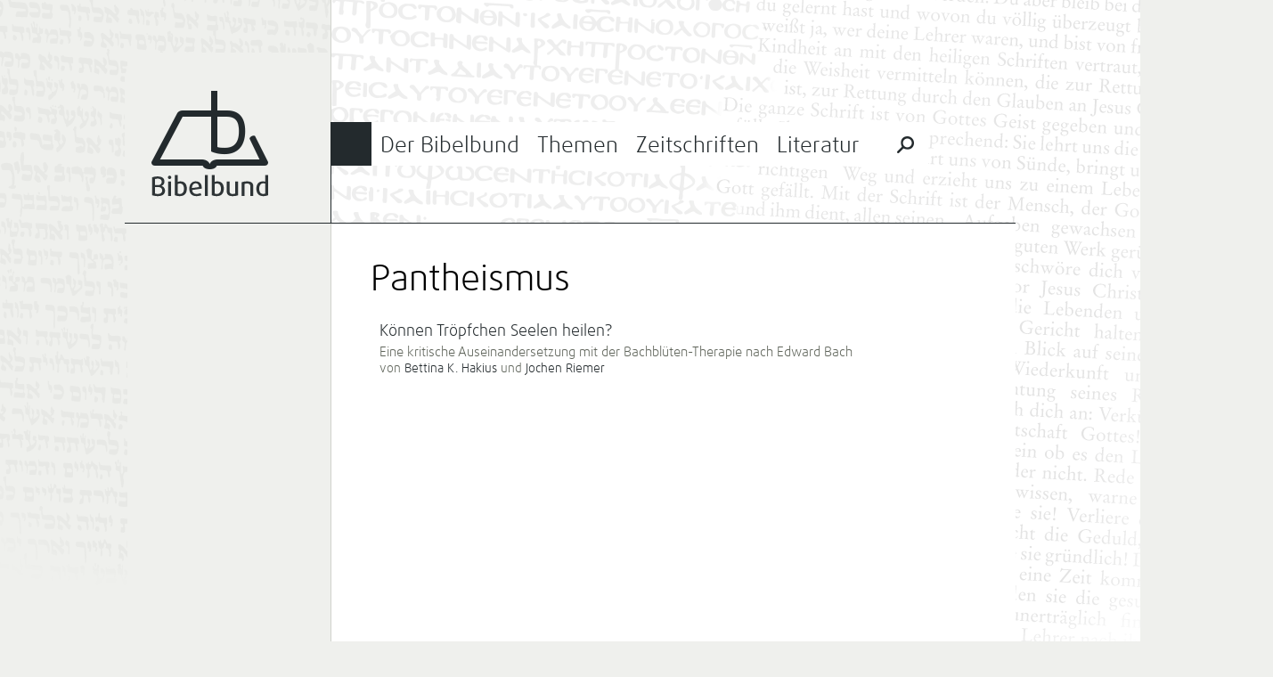

--- FILE ---
content_type: text/html; charset=UTF-8
request_url: https://bibelbund.de/tag/pantheismus/
body_size: 7376
content:
<!DOCTYPE html>
<html lang="de">
	<head>
		<meta charset="UTF-8">
		<meta name="viewport" content="width=device-width">
		<title>Pantheismus | Bibelbund</title>
	
				
		<link rel="apple-touch-icon-precomposed" href="https://bibelbund.de/wp-content/themes/bibelbund/images/touch-icon-152.png">
		<meta name="msapplication-TileColor" content="#EFF0ED">
		<meta name="msapplication-TileImage" content="https://bibelbund.de/wp-content/themes/bibelbund/images/tile-image-144.png">
		
		<meta name='robots' content='max-image-preview:large' />
<link rel="alternate" type="application/rss+xml" title="Bibelbund &raquo; Feed" href="https://bibelbund.de/feed/" />
<link rel="alternate" type="application/rss+xml" title="Bibelbund &raquo; Kommentar-Feed" href="https://bibelbund.de/comments/feed/" />
<link rel="alternate" type="application/rss+xml" title="Bibelbund &raquo; Pantheismus Schlagwort-Feed" href="https://bibelbund.de/tag/pantheismus/feed/" />
<style id='wp-img-auto-sizes-contain-inline-css' type='text/css'>
img:is([sizes=auto i],[sizes^="auto," i]){contain-intrinsic-size:3000px 1500px}
/*# sourceURL=wp-img-auto-sizes-contain-inline-css */
</style>
<style id='wp-block-library-inline-css' type='text/css'>
:root{--wp-block-synced-color:#7a00df;--wp-block-synced-color--rgb:122,0,223;--wp-bound-block-color:var(--wp-block-synced-color);--wp-editor-canvas-background:#ddd;--wp-admin-theme-color:#007cba;--wp-admin-theme-color--rgb:0,124,186;--wp-admin-theme-color-darker-10:#006ba1;--wp-admin-theme-color-darker-10--rgb:0,107,160.5;--wp-admin-theme-color-darker-20:#005a87;--wp-admin-theme-color-darker-20--rgb:0,90,135;--wp-admin-border-width-focus:2px}@media (min-resolution:192dpi){:root{--wp-admin-border-width-focus:1.5px}}.wp-element-button{cursor:pointer}:root .has-very-light-gray-background-color{background-color:#eee}:root .has-very-dark-gray-background-color{background-color:#313131}:root .has-very-light-gray-color{color:#eee}:root .has-very-dark-gray-color{color:#313131}:root .has-vivid-green-cyan-to-vivid-cyan-blue-gradient-background{background:linear-gradient(135deg,#00d084,#0693e3)}:root .has-purple-crush-gradient-background{background:linear-gradient(135deg,#34e2e4,#4721fb 50%,#ab1dfe)}:root .has-hazy-dawn-gradient-background{background:linear-gradient(135deg,#faaca8,#dad0ec)}:root .has-subdued-olive-gradient-background{background:linear-gradient(135deg,#fafae1,#67a671)}:root .has-atomic-cream-gradient-background{background:linear-gradient(135deg,#fdd79a,#004a59)}:root .has-nightshade-gradient-background{background:linear-gradient(135deg,#330968,#31cdcf)}:root .has-midnight-gradient-background{background:linear-gradient(135deg,#020381,#2874fc)}:root{--wp--preset--font-size--normal:16px;--wp--preset--font-size--huge:42px}.has-regular-font-size{font-size:1em}.has-larger-font-size{font-size:2.625em}.has-normal-font-size{font-size:var(--wp--preset--font-size--normal)}.has-huge-font-size{font-size:var(--wp--preset--font-size--huge)}.has-text-align-center{text-align:center}.has-text-align-left{text-align:left}.has-text-align-right{text-align:right}.has-fit-text{white-space:nowrap!important}#end-resizable-editor-section{display:none}.aligncenter{clear:both}.items-justified-left{justify-content:flex-start}.items-justified-center{justify-content:center}.items-justified-right{justify-content:flex-end}.items-justified-space-between{justify-content:space-between}.screen-reader-text{border:0;clip-path:inset(50%);height:1px;margin:-1px;overflow:hidden;padding:0;position:absolute;width:1px;word-wrap:normal!important}.screen-reader-text:focus{background-color:#ddd;clip-path:none;color:#444;display:block;font-size:1em;height:auto;left:5px;line-height:normal;padding:15px 23px 14px;text-decoration:none;top:5px;width:auto;z-index:100000}html :where(.has-border-color){border-style:solid}html :where([style*=border-top-color]){border-top-style:solid}html :where([style*=border-right-color]){border-right-style:solid}html :where([style*=border-bottom-color]){border-bottom-style:solid}html :where([style*=border-left-color]){border-left-style:solid}html :where([style*=border-width]){border-style:solid}html :where([style*=border-top-width]){border-top-style:solid}html :where([style*=border-right-width]){border-right-style:solid}html :where([style*=border-bottom-width]){border-bottom-style:solid}html :where([style*=border-left-width]){border-left-style:solid}html :where(img[class*=wp-image-]){height:auto;max-width:100%}:where(figure){margin:0 0 1em}html :where(.is-position-sticky){--wp-admin--admin-bar--position-offset:var(--wp-admin--admin-bar--height,0px)}@media screen and (max-width:600px){html :where(.is-position-sticky){--wp-admin--admin-bar--position-offset:0px}}

/*# sourceURL=wp-block-library-inline-css */
</style><style id='global-styles-inline-css' type='text/css'>
:root{--wp--preset--aspect-ratio--square: 1;--wp--preset--aspect-ratio--4-3: 4/3;--wp--preset--aspect-ratio--3-4: 3/4;--wp--preset--aspect-ratio--3-2: 3/2;--wp--preset--aspect-ratio--2-3: 2/3;--wp--preset--aspect-ratio--16-9: 16/9;--wp--preset--aspect-ratio--9-16: 9/16;--wp--preset--color--black: #000000;--wp--preset--color--cyan-bluish-gray: #abb8c3;--wp--preset--color--white: #ffffff;--wp--preset--color--pale-pink: #f78da7;--wp--preset--color--vivid-red: #cf2e2e;--wp--preset--color--luminous-vivid-orange: #ff6900;--wp--preset--color--luminous-vivid-amber: #fcb900;--wp--preset--color--light-green-cyan: #7bdcb5;--wp--preset--color--vivid-green-cyan: #00d084;--wp--preset--color--pale-cyan-blue: #8ed1fc;--wp--preset--color--vivid-cyan-blue: #0693e3;--wp--preset--color--vivid-purple: #9b51e0;--wp--preset--gradient--vivid-cyan-blue-to-vivid-purple: linear-gradient(135deg,rgb(6,147,227) 0%,rgb(155,81,224) 100%);--wp--preset--gradient--light-green-cyan-to-vivid-green-cyan: linear-gradient(135deg,rgb(122,220,180) 0%,rgb(0,208,130) 100%);--wp--preset--gradient--luminous-vivid-amber-to-luminous-vivid-orange: linear-gradient(135deg,rgb(252,185,0) 0%,rgb(255,105,0) 100%);--wp--preset--gradient--luminous-vivid-orange-to-vivid-red: linear-gradient(135deg,rgb(255,105,0) 0%,rgb(207,46,46) 100%);--wp--preset--gradient--very-light-gray-to-cyan-bluish-gray: linear-gradient(135deg,rgb(238,238,238) 0%,rgb(169,184,195) 100%);--wp--preset--gradient--cool-to-warm-spectrum: linear-gradient(135deg,rgb(74,234,220) 0%,rgb(151,120,209) 20%,rgb(207,42,186) 40%,rgb(238,44,130) 60%,rgb(251,105,98) 80%,rgb(254,248,76) 100%);--wp--preset--gradient--blush-light-purple: linear-gradient(135deg,rgb(255,206,236) 0%,rgb(152,150,240) 100%);--wp--preset--gradient--blush-bordeaux: linear-gradient(135deg,rgb(254,205,165) 0%,rgb(254,45,45) 50%,rgb(107,0,62) 100%);--wp--preset--gradient--luminous-dusk: linear-gradient(135deg,rgb(255,203,112) 0%,rgb(199,81,192) 50%,rgb(65,88,208) 100%);--wp--preset--gradient--pale-ocean: linear-gradient(135deg,rgb(255,245,203) 0%,rgb(182,227,212) 50%,rgb(51,167,181) 100%);--wp--preset--gradient--electric-grass: linear-gradient(135deg,rgb(202,248,128) 0%,rgb(113,206,126) 100%);--wp--preset--gradient--midnight: linear-gradient(135deg,rgb(2,3,129) 0%,rgb(40,116,252) 100%);--wp--preset--font-size--small: 13px;--wp--preset--font-size--medium: 20px;--wp--preset--font-size--large: 36px;--wp--preset--font-size--x-large: 42px;--wp--preset--spacing--20: 0.44rem;--wp--preset--spacing--30: 0.67rem;--wp--preset--spacing--40: 1rem;--wp--preset--spacing--50: 1.5rem;--wp--preset--spacing--60: 2.25rem;--wp--preset--spacing--70: 3.38rem;--wp--preset--spacing--80: 5.06rem;--wp--preset--shadow--natural: 6px 6px 9px rgba(0, 0, 0, 0.2);--wp--preset--shadow--deep: 12px 12px 50px rgba(0, 0, 0, 0.4);--wp--preset--shadow--sharp: 6px 6px 0px rgba(0, 0, 0, 0.2);--wp--preset--shadow--outlined: 6px 6px 0px -3px rgb(255, 255, 255), 6px 6px rgb(0, 0, 0);--wp--preset--shadow--crisp: 6px 6px 0px rgb(0, 0, 0);}:where(.is-layout-flex){gap: 0.5em;}:where(.is-layout-grid){gap: 0.5em;}body .is-layout-flex{display: flex;}.is-layout-flex{flex-wrap: wrap;align-items: center;}.is-layout-flex > :is(*, div){margin: 0;}body .is-layout-grid{display: grid;}.is-layout-grid > :is(*, div){margin: 0;}:where(.wp-block-columns.is-layout-flex){gap: 2em;}:where(.wp-block-columns.is-layout-grid){gap: 2em;}:where(.wp-block-post-template.is-layout-flex){gap: 1.25em;}:where(.wp-block-post-template.is-layout-grid){gap: 1.25em;}.has-black-color{color: var(--wp--preset--color--black) !important;}.has-cyan-bluish-gray-color{color: var(--wp--preset--color--cyan-bluish-gray) !important;}.has-white-color{color: var(--wp--preset--color--white) !important;}.has-pale-pink-color{color: var(--wp--preset--color--pale-pink) !important;}.has-vivid-red-color{color: var(--wp--preset--color--vivid-red) !important;}.has-luminous-vivid-orange-color{color: var(--wp--preset--color--luminous-vivid-orange) !important;}.has-luminous-vivid-amber-color{color: var(--wp--preset--color--luminous-vivid-amber) !important;}.has-light-green-cyan-color{color: var(--wp--preset--color--light-green-cyan) !important;}.has-vivid-green-cyan-color{color: var(--wp--preset--color--vivid-green-cyan) !important;}.has-pale-cyan-blue-color{color: var(--wp--preset--color--pale-cyan-blue) !important;}.has-vivid-cyan-blue-color{color: var(--wp--preset--color--vivid-cyan-blue) !important;}.has-vivid-purple-color{color: var(--wp--preset--color--vivid-purple) !important;}.has-black-background-color{background-color: var(--wp--preset--color--black) !important;}.has-cyan-bluish-gray-background-color{background-color: var(--wp--preset--color--cyan-bluish-gray) !important;}.has-white-background-color{background-color: var(--wp--preset--color--white) !important;}.has-pale-pink-background-color{background-color: var(--wp--preset--color--pale-pink) !important;}.has-vivid-red-background-color{background-color: var(--wp--preset--color--vivid-red) !important;}.has-luminous-vivid-orange-background-color{background-color: var(--wp--preset--color--luminous-vivid-orange) !important;}.has-luminous-vivid-amber-background-color{background-color: var(--wp--preset--color--luminous-vivid-amber) !important;}.has-light-green-cyan-background-color{background-color: var(--wp--preset--color--light-green-cyan) !important;}.has-vivid-green-cyan-background-color{background-color: var(--wp--preset--color--vivid-green-cyan) !important;}.has-pale-cyan-blue-background-color{background-color: var(--wp--preset--color--pale-cyan-blue) !important;}.has-vivid-cyan-blue-background-color{background-color: var(--wp--preset--color--vivid-cyan-blue) !important;}.has-vivid-purple-background-color{background-color: var(--wp--preset--color--vivid-purple) !important;}.has-black-border-color{border-color: var(--wp--preset--color--black) !important;}.has-cyan-bluish-gray-border-color{border-color: var(--wp--preset--color--cyan-bluish-gray) !important;}.has-white-border-color{border-color: var(--wp--preset--color--white) !important;}.has-pale-pink-border-color{border-color: var(--wp--preset--color--pale-pink) !important;}.has-vivid-red-border-color{border-color: var(--wp--preset--color--vivid-red) !important;}.has-luminous-vivid-orange-border-color{border-color: var(--wp--preset--color--luminous-vivid-orange) !important;}.has-luminous-vivid-amber-border-color{border-color: var(--wp--preset--color--luminous-vivid-amber) !important;}.has-light-green-cyan-border-color{border-color: var(--wp--preset--color--light-green-cyan) !important;}.has-vivid-green-cyan-border-color{border-color: var(--wp--preset--color--vivid-green-cyan) !important;}.has-pale-cyan-blue-border-color{border-color: var(--wp--preset--color--pale-cyan-blue) !important;}.has-vivid-cyan-blue-border-color{border-color: var(--wp--preset--color--vivid-cyan-blue) !important;}.has-vivid-purple-border-color{border-color: var(--wp--preset--color--vivid-purple) !important;}.has-vivid-cyan-blue-to-vivid-purple-gradient-background{background: var(--wp--preset--gradient--vivid-cyan-blue-to-vivid-purple) !important;}.has-light-green-cyan-to-vivid-green-cyan-gradient-background{background: var(--wp--preset--gradient--light-green-cyan-to-vivid-green-cyan) !important;}.has-luminous-vivid-amber-to-luminous-vivid-orange-gradient-background{background: var(--wp--preset--gradient--luminous-vivid-amber-to-luminous-vivid-orange) !important;}.has-luminous-vivid-orange-to-vivid-red-gradient-background{background: var(--wp--preset--gradient--luminous-vivid-orange-to-vivid-red) !important;}.has-very-light-gray-to-cyan-bluish-gray-gradient-background{background: var(--wp--preset--gradient--very-light-gray-to-cyan-bluish-gray) !important;}.has-cool-to-warm-spectrum-gradient-background{background: var(--wp--preset--gradient--cool-to-warm-spectrum) !important;}.has-blush-light-purple-gradient-background{background: var(--wp--preset--gradient--blush-light-purple) !important;}.has-blush-bordeaux-gradient-background{background: var(--wp--preset--gradient--blush-bordeaux) !important;}.has-luminous-dusk-gradient-background{background: var(--wp--preset--gradient--luminous-dusk) !important;}.has-pale-ocean-gradient-background{background: var(--wp--preset--gradient--pale-ocean) !important;}.has-electric-grass-gradient-background{background: var(--wp--preset--gradient--electric-grass) !important;}.has-midnight-gradient-background{background: var(--wp--preset--gradient--midnight) !important;}.has-small-font-size{font-size: var(--wp--preset--font-size--small) !important;}.has-medium-font-size{font-size: var(--wp--preset--font-size--medium) !important;}.has-large-font-size{font-size: var(--wp--preset--font-size--large) !important;}.has-x-large-font-size{font-size: var(--wp--preset--font-size--x-large) !important;}
/*# sourceURL=global-styles-inline-css */
</style>

<style id='classic-theme-styles-inline-css' type='text/css'>
/*! This file is auto-generated */
.wp-block-button__link{color:#fff;background-color:#32373c;border-radius:9999px;box-shadow:none;text-decoration:none;padding:calc(.667em + 2px) calc(1.333em + 2px);font-size:1.125em}.wp-block-file__button{background:#32373c;color:#fff;text-decoration:none}
/*# sourceURL=/wp-includes/css/classic-themes.min.css */
</style>
<link rel='stylesheet' id='bibelbund-style-css' href='https://bibelbund.de/wp-content/themes/bibelbund/style.css?ver=6.9' type='text/css' media='all' />
<link rel='stylesheet' id='bibelbund-style-print-css' href='https://bibelbund.de/wp-content/themes/bibelbund/print.css?ver=6.9' type='text/css' media='print' />
<link rel="https://api.w.org/" href="https://bibelbund.de/wp-json/" /><link rel="alternate" title="JSON" type="application/json" href="https://bibelbund.de/wp-json/wp/v2/tags/1384" /><link rel="EditURI" type="application/rsd+xml" title="RSD" href="https://bibelbund.de/xmlrpc.php?rsd" />
	</head>
		<body class="archive tag tag-pantheismus tag-1384 wp-theme-bibelbund">
		<div id="page" class="hfeed site">
						
			<div id="header" class="site-header" role="banner">
				<div class="sidebar-area site-branding">
					<h1 class="site-title">
						<a href="https://bibelbund.de/" title="Bibelbund" rel="home">Bibelbund</a>
					</h1>
					<h2 class="site-description"></h2>
				</div>

				<div id="site-navigation" class="content-area main-navigation" role="navigation">
										
					<div class="border-top"></div>
					<div class="border-menu-main"></div>
			
					<ul id="menu-main" class="clear-after"><li id="menu-item-19" class="menu-item-bibelbund menu-item menu-item-type-post_type menu-item-object-page menu-item-has-children menu-item-19"><a href="https://bibelbund.de/der-bibelbund/">Der Bibelbund</a>
<ul class="sub-menu">
	<li id="menu-item-38" class="menu-item menu-item-type-taxonomy menu-item-object-category menu-item-has-children menu-item-38"><a href="https://bibelbund.de/themen/aktuelles/">Aktuelles</a>
	<ul class="sub-menu">
		<li id="menu-item-1412" class="menu-item menu-item-type-taxonomy menu-item-object-category menu-item-1412"><a href="https://bibelbund.de/themen/aktuelles/nachrichten/">Nachrichten</a></li>
		<li id="menu-item-1413" class="menu-item menu-item-type-taxonomy menu-item-object-category menu-item-1413"><a href="https://bibelbund.de/themen/aktuelles/jetzt-erschienen/">Jetzt erschienen</a></li>
	</ul>
</li>
	<li id="menu-item-135" class="menu-item menu-item-type-taxonomy menu-item-object-category menu-item-135"><a href="https://bibelbund.de/themen/aktuelles/tagungen/">Tagungen</a></li>
	<li id="menu-item-37" class="menu-item menu-item-type-post_type menu-item-object-page menu-item-has-children menu-item-37"><a href="https://bibelbund.de/der-bibelbund/uber-uns/">Über uns</a>
	<ul class="sub-menu">
		<li id="menu-item-36" class="menu-item menu-item-type-post_type menu-item-object-page menu-item-36"><a href="https://bibelbund.de/der-bibelbund/geschichte/">Geschichte</a></li>
		<li id="menu-item-162" class="menu-item menu-item-type-taxonomy menu-item-object-category menu-item-162"><a href="https://bibelbund.de/themen/bibelbund/">Aus dem Bibelbund</a></li>
		<li id="menu-item-495" class="menu-item menu-item-type-post_type menu-item-object-page menu-item-495"><a href="https://bibelbund.de/der-bibelbund/uber-uns/bekenntnis/">Chicago-Erklärung</a></li>
	</ul>
</li>
	<li id="menu-item-64" class="menu-item menu-item-type-post_type menu-item-object-page menu-item-has-children menu-item-64"><a href="https://bibelbund.de/der-bibelbund/verein/">Verein</a>
	<ul class="sub-menu">
		<li id="menu-item-496" class="menu-item menu-item-type-post_type menu-item-object-page menu-item-496"><a href="https://bibelbund.de/der-bibelbund/verein/leitung/">Leitung</a></li>
		<li id="menu-item-35" class="menu-item menu-item-type-post_type menu-item-object-page menu-item-35"><a href="https://bibelbund.de/der-bibelbund/mitgliedschaft/">Mitgliedschaft</a></li>
		<li id="menu-item-34" class="menu-item menu-item-type-post_type menu-item-object-page menu-item-34"><a href="https://bibelbund.de/der-bibelbund/satzung/">Satzung</a></li>
	</ul>
</li>
	<li id="menu-item-13705" class="menu-item menu-item-type-post_type menu-item-object-page menu-item-13705"><a href="https://bibelbund.de/der-bibelbund/verein/spenden/">Spenden</a></li>
</ul>
</li>
<li id="menu-item-18" class="menu-item-themen menu-item menu-item-type-post_type menu-item-object-page menu-item-has-children menu-item-18"><a href="https://bibelbund.de/themen/">Themen</a>
<ul class="sub-menu">
	<li id="menu-item-40" class="menu-item menu-item-type-taxonomy menu-item-object-category menu-item-has-children menu-item-40"><a href="https://bibelbund.de/themen/bibelstudien/">Bibelstudien</a>
	<ul class="sub-menu">
		<li id="menu-item-136" class="menu-item menu-item-type-taxonomy menu-item-object-category menu-item-136"><a href="https://bibelbund.de/themen/bibelstudien/predigt/">Predigten und Bibelarbeiten</a></li>
		<li id="menu-item-108" class="menu-item menu-item-type-taxonomy menu-item-object-category menu-item-108"><a href="https://bibelbund.de/themen/bibelstudien/frage-antwort/">Frage &amp; Antwort</a></li>
		<li id="menu-item-1689" class="menu-item menu-item-type-taxonomy menu-item-object-category menu-item-1689"><a href="https://bibelbund.de/themen/bibelstudien/biblische-probleme/">Biblische Probleme</a></li>
		<li id="menu-item-137" class="menu-item menu-item-type-taxonomy menu-item-object-category menu-item-137"><a href="https://bibelbund.de/themen/bibelstudien/themen/">Wort- und Themenstudien</a></li>
	</ul>
</li>
	<li id="menu-item-41" class="menu-item menu-item-type-taxonomy menu-item-object-category menu-item-has-children menu-item-41"><a href="https://bibelbund.de/themen/ethik/">Gelebte Bibeltreue</a>
	<ul class="sub-menu">
		<li id="menu-item-187" class="menu-item menu-item-type-taxonomy menu-item-object-category menu-item-187"><a href="https://bibelbund.de/themen/ethik/ehe-familie/">Ehe und Familie</a></li>
		<li id="menu-item-188" class="menu-item menu-item-type-taxonomy menu-item-object-category menu-item-188"><a href="https://bibelbund.de/themen/ethik/themen-ethik/">Ethische Themen</a></li>
		<li id="menu-item-189" class="menu-item menu-item-type-taxonomy menu-item-object-category menu-item-189"><a href="https://bibelbund.de/themen/ethik/gemeinde/">Gemeindeleben</a></li>
		<li id="menu-item-1685" class="menu-item menu-item-type-taxonomy menu-item-object-category menu-item-1685"><a href="https://bibelbund.de/themen/ethik/mission-und-evangelisation/">Mission und Evangelisation</a></li>
	</ul>
</li>
	<li id="menu-item-43" class="menu-item menu-item-type-taxonomy menu-item-object-category menu-item-has-children menu-item-43"><a href="https://bibelbund.de/themen/theologischer-beitrag/">Theologische Beiträge</a>
	<ul class="sub-menu">
		<li id="menu-item-186" class="menu-item menu-item-type-taxonomy menu-item-object-category menu-item-186"><a href="https://bibelbund.de/themen/theologischer-beitrag/inspiration/">Bibelverständnis</a></li>
		<li id="menu-item-138" class="menu-item menu-item-type-taxonomy menu-item-object-category menu-item-138"><a href="https://bibelbund.de/themen/theologischer-beitrag/gemeinde-mission/">Gemeinde und Mission</a></li>
		<li id="menu-item-139" class="menu-item menu-item-type-taxonomy menu-item-object-category menu-item-139"><a href="https://bibelbund.de/themen/theologischer-beitrag/geschichte/">Geschichte der Christen</a></li>
		<li id="menu-item-382" class="menu-item menu-item-type-taxonomy menu-item-object-category menu-item-382"><a href="https://bibelbund.de/themen/theologischer-beitrag/heilsgeschichte/">Heilsgeschichte</a></li>
		<li id="menu-item-140" class="menu-item menu-item-type-taxonomy menu-item-object-category menu-item-140"><a href="https://bibelbund.de/themen/theologischer-beitrag/bibelkritik/">Kritik der Bibelkritik</a></li>
	</ul>
</li>
	<li id="menu-item-153" class="menu-item menu-item-type-taxonomy menu-item-object-category menu-item-has-children menu-item-153"><a href="https://bibelbund.de/themen/glaube-wissen/">Glaube und Wissen(schaft)</a>
	<ul class="sub-menu">
		<li id="menu-item-3131" class="menu-item menu-item-type-taxonomy menu-item-object-category menu-item-3131"><a href="https://bibelbund.de/themen/glaube-wissen/schoepfungsglaube/">Schöpfungsglaube</a></li>
		<li id="menu-item-3130" class="menu-item menu-item-type-taxonomy menu-item-object-category menu-item-3130"><a href="https://bibelbund.de/themen/glaube-wissen/archaeologie-und-bibel/">Archäologie und Bibel</a></li>
		<li id="menu-item-3132" class="menu-item menu-item-type-taxonomy menu-item-object-category menu-item-3132"><a href="https://bibelbund.de/themen/glaube-wissen/wissenschaftstheorie/">Wissenschaftstheorie</a></li>
	</ul>
</li>
	<li id="menu-item-143" class="menu-item menu-item-type-taxonomy menu-item-object-category menu-item-has-children menu-item-143"><a href="https://bibelbund.de/themen/orientierung/">Orientierung</a>
	<ul class="sub-menu">
		<li id="menu-item-3113" class="menu-item menu-item-type-taxonomy menu-item-object-category menu-item-3113"><a href="https://bibelbund.de/themen/orientierung/kultur-gesellschaft/">Kultur und Gesellschaft</a></li>
		<li id="menu-item-191" class="menu-item menu-item-type-taxonomy menu-item-object-category menu-item-191"><a href="https://bibelbund.de/themen/orientierung/zeitgeist/">Zeitgeist und Bibel</a></li>
		<li id="menu-item-1162" class="menu-item menu-item-type-taxonomy menu-item-object-category menu-item-1162"><a href="https://bibelbund.de/themen/orientierung/weltanschauungen/">Weltanschauungen</a></li>
		<li id="menu-item-190" class="menu-item menu-item-type-taxonomy menu-item-object-category menu-item-190"><a href="https://bibelbund.de/themen/orientierung/islam/">Islam und Christentum</a></li>
	</ul>
</li>
</ul>
</li>
<li id="menu-item-17" class="menu-item-zeitschriften menu-item menu-item-type-post_type menu-item-object-page menu-item-has-children menu-item-17"><a href="https://bibelbund.de/zeitschriften/">Zeitschriften</a>
<ul class="sub-menu">
	<li id="menu-item-122" class="menu-item menu-item-type-post_type menu-item-object-page menu-item-has-children menu-item-122"><a href="https://bibelbund.de/zeitschriften/bibel-und-gemeinde/">Bibel und Gemeinde</a>
	<ul class="sub-menu">
		<li id="menu-item-185" class="menu-item menu-item-type-taxonomy menu-item-object-category menu-item-185"><a href="https://bibelbund.de/themen/bug/inhalt-bug/">Inhalt BuG</a></li>
		<li id="menu-item-815" class="menu-item menu-item-type-post_type menu-item-object-page menu-item-815"><a href="https://bibelbund.de/archiv-bibel-und-gemeinde/">Archiv: Bibel und Gemeinde</a></li>
	</ul>
</li>
	<li id="menu-item-121" class="menu-item menu-item-type-post_type menu-item-object-page menu-item-has-children menu-item-121"><a href="https://bibelbund.de/zeitschriften/biblisch-glauben-denken-leben/">Biblisch Glauben, Denken, Leben</a>
	<ul class="sub-menu">
		<li id="menu-item-816" class="menu-item menu-item-type-taxonomy menu-item-object-category menu-item-816"><a href="https://bibelbund.de/themen/bgdl/inhalt-bgdl/">Inhalt BGDL</a></li>
		<li id="menu-item-820" class="menu-item menu-item-type-post_type menu-item-object-page menu-item-820"><a href="https://bibelbund.de/archiv-bgdl/">Archiv: BGDL</a></li>
	</ul>
</li>
	<li id="menu-item-383" class="menu-item menu-item-type-post_type menu-item-object-page menu-item-383"><a href="https://bibelbund.de/autoren/">Autoren</a></li>
	<li id="menu-item-916" class="menu-item menu-item-type-post_type menu-item-object-page menu-item-916"><a href="https://bibelbund.de/zeitschriften/archiv/">Archiv</a></li>
</ul>
</li>
<li id="menu-item-114" class="menu-item-literatur menu-item menu-item-type-post_type menu-item-object-page menu-item-has-children menu-item-114"><a href="https://bibelbund.de/literatur/">Literatur</a>
<ul class="sub-menu">
	<li id="menu-item-115" class="menu-item menu-item-type-post_type menu-item-object-page menu-item-has-children menu-item-115"><a href="https://bibelbund.de/literatur/edition-bibelbund/">Edition Bibelbund</a>
	<ul class="sub-menu">
		<li id="menu-item-15581" class="menu-item menu-item-type-post_type menu-item-object-page menu-item-15581"><a href="https://bibelbund.de/literatur/edition-bibelbund/good-news-reihe-der-edition-bibelbund/">Go(o)d News – Reihe der Edition Bibelbund</a></li>
	</ul>
</li>
	<li id="menu-item-125" class="menu-item menu-item-type-post_type menu-item-object-page menu-item-125"><a href="https://bibelbund.de/literatur/sonderdrucke/">Sonderdrucke</a></li>
	<li id="menu-item-109" class="menu-item menu-item-type-taxonomy menu-item-object-category menu-item-109"><a href="https://bibelbund.de/themen/buchbesprechungen/">Buchbesprechungen</a></li>
	<li id="menu-item-221" class="menu-item menu-item-type-post_type menu-item-object-page menu-item-221"><a href="https://bibelbund.de/shop/">Bestellen</a></li>
</ul>
</li>
						<li class="menu-special-search">
							<form role="search" method="get" class="search-form" action="https://bibelbund.de/">
								<input id="menu-main-special-search" type="search" class="search-field" placeholder="Suchen …" value="" name="s" title="Suche nach:" />
								<label for="menu-main-special-search" class="search-label"><span class="screen-reader-text">Suche nach:</span></label>
								<input type="submit" class="search-submit" value="Suchen" />
								<label class="search-close"></label>
							</form>
						</li>
					</ul>
				</div>
			</div>
	
			<div id="main" class="site-main">
	<section id="primary" class="content-area">
		<div id="content" class="site-content" role="main">

		
			<header class="page-header">
				<h1 class="page-title">
					Pantheismus				</h1>
							</header><!-- .page-header -->
			
						
			<br />
			
			<ul class="category-posts">
									<li class="category-post">
						<h4><a href="https://bibelbund.de/2016/04/knnen-trpfchen-seelen-heilen/" title="Können Tröpfchen Seelen heilen?">Können Tröpfchen Seelen heilen?</a></h4>
						<p><a href="https://bibelbund.de/2016/04/knnen-trpfchen-seelen-heilen/">Eine kritische Auseinandersetzung mit der Bachblüten-Therapie nach Edward Bach</a></p>
						
													<span class="category-post-author">von <a href="https://bibelbund.de/author/bettina-k-hakius/" title="Posts by Bettina K. Hakius" class="author url fn" rel="author">Bettina K. Hakius</a> und <a href="https://bibelbund.de/author/jochen-riemer/" title="Posts by Jochen Riemer" class="author url fn" rel="author">Jochen Riemer</a></span>
											</li>
							</ul>
			
					
		</div><!-- #content -->
	</section><!-- #primary -->

<div id="secondary" class="sidebar-area" role="complementary">
	</div>		</div>
		
		<div id="footer" class="site-footer">
			<div class="sidebar-area">
									<div class="site-subbranding">
						Die Bibel: <br />
						<strong>Ganze Inspiration.</strong><br />
						<strong>Ganze Wahrheit.</strong><br />
						<strong>Ganze Einheit.</strong>
					</div>
							</div>
			
			<div class="content-area">
				<ul id="menu-footer" class="menu"><li id="menu-item-58" class="menu-item menu-item-type-post_type menu-item-object-page menu-item-has-children menu-item-58"><a href="https://bibelbund.de/der-bibelbund/">Der Bibelbund</a>
<ul class="sub-menu">
	<li id="menu-item-59" class="menu-item menu-item-type-post_type menu-item-object-page menu-item-59"><a href="https://bibelbund.de/der-bibelbund/uber-uns/">Über uns</a></li>
	<li id="menu-item-53" class="menu-item menu-item-type-post_type menu-item-object-page menu-item-53"><a href="https://bibelbund.de/impressum/">Impressum</a></li>
</ul>
</li>
<li id="menu-item-57" class="menu-item menu-item-type-post_type menu-item-object-page menu-item-57"><a href="https://bibelbund.de/themen/">Themen</a></li>
<li id="menu-item-54" class="menu-item menu-item-type-post_type menu-item-object-page menu-item-has-children menu-item-54"><a href="https://bibelbund.de/zeitschriften/">Zeitschriften</a>
<ul class="sub-menu">
	<li id="menu-item-56" class="menu-item menu-item-type-post_type menu-item-object-page menu-item-56"><a href="https://bibelbund.de/zeitschriften/bibel-und-gemeinde/">Bibel und Gemeinde</a></li>
	<li id="menu-item-55" class="menu-item menu-item-type-post_type menu-item-object-page menu-item-55"><a href="https://bibelbund.de/zeitschriften/biblisch-glauben-denken-leben/">Biblisch Glauben, Denken, Leben</a></li>
</ul>
</li>
<li id="menu-item-60" class="menu-item menu-item-type-taxonomy menu-item-object-category menu-item-60"><a href="https://bibelbund.de/themen/literatur/">Literatur</a></li>
</ul>			</div>
			
			<div class="footer-bottom">
				&copy; 2026 Bibelbund e.V.
			</div>
		</div>
		
		<div class="page-text-left"></div>
		<div class="page-text-right"></div>
		
		<div class="page-background-right"></div>
	</div>
	
	<script type="speculationrules">
{"prefetch":[{"source":"document","where":{"and":[{"href_matches":"/*"},{"not":{"href_matches":["/wp-*.php","/wp-admin/*","/wp-content/uploads/*","/wp-content/*","/wp-content/plugins/*","/wp-content/themes/bibelbund/*","/*\\?(.+)"]}},{"not":{"selector_matches":"a[rel~=\"nofollow\"]"}},{"not":{"selector_matches":".no-prefetch, .no-prefetch a"}}]},"eagerness":"conservative"}]}
</script>
                    <!-- Piwik -->
<script type="text/javascript">
  var _paq = _paq || [];
  _paq.push(['disableCookies']);
  _paq.push(['trackPageView']);
  _paq.push(['enableLinkTracking']);
  (function() {
    var u="//analytics.tuxxel.net/";
    _paq.push(['setTrackerUrl', u+'piwik.php']);
    _paq.push(['setSiteId', 1]);
    var d=document, g=d.createElement('script'), s=d.getElementsByTagName('script')[0];
    g.type='text/javascript'; g.async=true; g.defer=true; g.src=u+'piwik.js'; s.parentNode.insertBefore(g,s);
  })();
</script>
<!-- End Piwik Code -->                	
	</body>
</html>